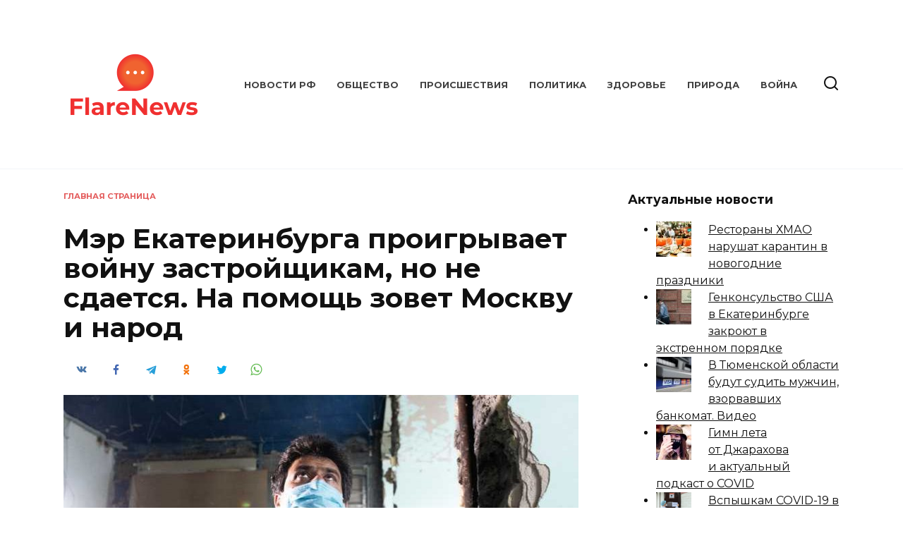

--- FILE ---
content_type: text/html; charset=UTF-8
request_url: https://flarenews.ru/mer-ekaterinburga-proigryvaet-vojnu-zastrojshhikam-no-ne-sdaetsya-na-pomoshh-zovet-moskvu-i-narod
body_size: 11613
content:
<!doctype html>
<html lang="ru-RU">
<head>
	<meta charset="UTF-8">
	<meta name="viewport" content="width=device-width, initial-scale=1">

	<meta name='robots' content='max-image-preview:large' />

	<!-- This site is optimized with the Yoast SEO plugin v19.6.1 - https://yoast.com/wordpress/plugins/seo/ -->
	<title>Мэр Екатеринбурга проигрывает войну застройщикам, но не сдается. На помощь зовет Москву и народ</title>
	<meta name="description" content="Администрация Екатеринбурга прорабатывает вопрос о включении в федеральный Градостроительный кодекс требования о согласовании внешнего облика зданий. Об этом на пресс-конференции сообщили глава города Александр Высокинский. По его словам, из-за того, что на городском уровне эта норма частично отменена через суды в пользу бизнесменов, власти лишились инструмента контроля над строительным рынком." />
	<link rel="canonical" href="https://flarenews.ru/mer-ekaterinburga-proigryvaet-vojnu-zastrojshhikam-no-ne-sdaetsya-na-pomoshh-zovet-moskvu-i-narod" />
	<meta property="og:locale" content="ru_RU" />
	<meta property="og:type" content="article" />
	<meta property="og:title" content="Мэр Екатеринбурга проигрывает войну застройщикам, но не сдается. На помощь зовет Москву и народ" />
	<meta property="og:description" content="Администрация Екатеринбурга прорабатывает вопрос о включении в федеральный Градостроительный кодекс требования о согласовании внешнего облика зданий. Об этом на пресс-конференции сообщили глава города Александр Высокинский. По его словам, из-за того, что на городском уровне эта норма частично отменена через суды в пользу бизнесменов, власти лишились инструмента контроля над строительным рынком." />
	<meta property="og:url" content="https://flarenews.ru/mer-ekaterinburga-proigryvaet-vojnu-zastrojshhikam-no-ne-sdaetsya-na-pomoshh-zovet-moskvu-i-narod" />
	<meta property="og:site_name" content="Flare Новости" />
	<meta property="article:published_time" content="2020-10-31T11:10:07+00:00" />
	<meta property="article:modified_time" content="2020-10-31T14:10:12+00:00" />
	<meta property="og:image" content="https://flarenews.ru/wp-content/uploads/2020/10/mer-ekaterinburga-proigryvaet-vojnu-zastrojshhikam-no-ne-sdaetsya-na-pomoshh-zovet-moskvu-i-narod-1.jpg" />
	<meta property="og:image:width" content="760" />
	<meta property="og:image:height" content="507" />
	<meta property="og:image:type" content="image/jpeg" />
	<meta name="author" content="Flare" />
	<meta name="twitter:card" content="summary_large_image" />
	<meta name="twitter:label1" content="Написано автором" />
	<meta name="twitter:data1" content="Flare" />
	<script type="application/ld+json" class="yoast-schema-graph">{"@context":"https://schema.org","@graph":[{"@type":"WebPage","@id":"https://flarenews.ru/mer-ekaterinburga-proigryvaet-vojnu-zastrojshhikam-no-ne-sdaetsya-na-pomoshh-zovet-moskvu-i-narod","url":"https://flarenews.ru/mer-ekaterinburga-proigryvaet-vojnu-zastrojshhikam-no-ne-sdaetsya-na-pomoshh-zovet-moskvu-i-narod","name":"Мэр Екатеринбурга проигрывает войну застройщикам, но не сдается. На помощь зовет Москву и народ","isPartOf":{"@id":"https://flarenews.ru/#website"},"primaryImageOfPage":{"@id":"https://flarenews.ru/mer-ekaterinburga-proigryvaet-vojnu-zastrojshhikam-no-ne-sdaetsya-na-pomoshh-zovet-moskvu-i-narod#primaryimage"},"image":{"@id":"https://flarenews.ru/mer-ekaterinburga-proigryvaet-vojnu-zastrojshhikam-no-ne-sdaetsya-na-pomoshh-zovet-moskvu-i-narod#primaryimage"},"thumbnailUrl":"https://flarenews.ru/wp-content/uploads/2020/10/mer-ekaterinburga-proigryvaet-vojnu-zastrojshhikam-no-ne-sdaetsya-na-pomoshh-zovet-moskvu-i-narod-1.jpg","datePublished":"2020-10-31T11:10:07+00:00","dateModified":"2020-10-31T14:10:12+00:00","author":{"@id":"https://flarenews.ru/#/schema/person/6172ef4e882e8b706c8c7f5dc4308990"},"description":"Администрация Екатеринбурга прорабатывает вопрос о включении в федеральный Градостроительный кодекс требования о согласовании внешнего облика зданий. Об этом на пресс-конференции сообщили глава города Александр Высокинский. По его словам, из-за того, что на городском уровне эта норма частично отменена через суды в пользу бизнесменов, власти лишились инструмента контроля над строительным рынком.","breadcrumb":{"@id":"https://flarenews.ru/mer-ekaterinburga-proigryvaet-vojnu-zastrojshhikam-no-ne-sdaetsya-na-pomoshh-zovet-moskvu-i-narod#breadcrumb"},"inLanguage":"ru-RU","potentialAction":[{"@type":"ReadAction","target":["https://flarenews.ru/mer-ekaterinburga-proigryvaet-vojnu-zastrojshhikam-no-ne-sdaetsya-na-pomoshh-zovet-moskvu-i-narod"]}]},{"@type":"ImageObject","inLanguage":"ru-RU","@id":"https://flarenews.ru/mer-ekaterinburga-proigryvaet-vojnu-zastrojshhikam-no-ne-sdaetsya-na-pomoshh-zovet-moskvu-i-narod#primaryimage","url":"https://flarenews.ru/wp-content/uploads/2020/10/mer-ekaterinburga-proigryvaet-vojnu-zastrojshhikam-no-ne-sdaetsya-na-pomoshh-zovet-moskvu-i-narod-1.jpg","contentUrl":"https://flarenews.ru/wp-content/uploads/2020/10/mer-ekaterinburga-proigryvaet-vojnu-zastrojshhikam-no-ne-sdaetsya-na-pomoshh-zovet-moskvu-i-narod-1.jpg","width":760,"height":507,"caption":"Гордума Екатеринбурга довыборы КПРФ"},{"@type":"BreadcrumbList","@id":"https://flarenews.ru/mer-ekaterinburga-proigryvaet-vojnu-zastrojshhikam-no-ne-sdaetsya-na-pomoshh-zovet-moskvu-i-narod#breadcrumb","itemListElement":[{"@type":"ListItem","position":1,"name":"Главная страница","item":"https://flarenews.ru/"},{"@type":"ListItem","position":2,"name":"Мэр Екатеринбурга проигрывает войну застройщикам, но не сдается. На помощь зовет Москву и народ"}]},{"@type":"WebSite","@id":"https://flarenews.ru/#website","url":"https://flarenews.ru/","name":"Flare Новости","description":"Ещё один сайт на WordPress","potentialAction":[{"@type":"SearchAction","target":{"@type":"EntryPoint","urlTemplate":"https://flarenews.ru/?s={search_term_string}"},"query-input":"required name=search_term_string"}],"inLanguage":"ru-RU"},{"@type":"Person","@id":"https://flarenews.ru/#/schema/person/6172ef4e882e8b706c8c7f5dc4308990","name":"Flare","url":"https://flarenews.ru/author/flare"}]}</script>
	<!-- / Yoast SEO plugin. -->


<link rel='dns-prefetch' href='//fonts.googleapis.com' />
<link rel='dns-prefetch' href='//s.w.org' />
<link rel='stylesheet' id='google-fonts-css'  href='https://fonts.googleapis.com/css?family=Montserrat%3A400%2C400i%2C700&#038;subset=cyrillic&#038;display=swap'  media='all' />
<link rel='stylesheet' id='reboot-style-css'  href='https://flarenews.ru/wp-content/themes/reboot/assets/css/style.min.css'  media='all' />
<link rel='stylesheet' id='arpw-style-css'  href='https://flarenews.ru/wp-content/plugins/advanced-random-posts-widget/assets/css/arpw-frontend.css'  media='all' />
<link rel='stylesheet' id='reboot-style-child-css'  href='https://flarenews.ru/wp-content/themes/reboot_child/style.css'  media='all' />
<script  src='https://flarenews.ru/wp-includes/js/jquery/jquery.min.js' id='jquery-core-js'></script>
<script  src='https://flarenews.ru/wp-includes/js/jquery/jquery-migrate.min.js' id='jquery-migrate-js'></script>
<style>.pseudo-clearfy-link { color: #008acf; cursor: pointer;}.pseudo-clearfy-link:hover { text-decoration: none;}</style><meta name="rpa410a75568e94a65b27244230b86b467" content="c24af566a0f1f34c83a41d4fe7ee4b91" /><link rel="preload" href="https://flarenews.ru/wp-content/themes/reboot/assets/fonts/wpshop-core.ttf" as="font" crossorigin><link rel="preload" href="https://flarenews.ru/wp-content/uploads/2020/10/mer-ekaterinburga-proigryvaet-vojnu-zastrojshhikam-no-ne-sdaetsya-na-pomoshh-zovet-moskvu-i-narod-1.jpg" as="image" crossorigin>
    <style>::selection, .card-slider__category, .card-slider-container .swiper-pagination-bullet-active, .post-card--grid .post-card__thumbnail:before, .post-card:not(.post-card--small) .post-card__thumbnail a:before, .post-card:not(.post-card--small) .post-card__category,  .post-box--high .post-box__category span, .post-box--wide .post-box__category span, .page-separator, .pagination .nav-links .page-numbers:not(.dots):not(.current):before, .btn, .btn-primary:hover, .btn-primary:not(:disabled):not(.disabled).active, .btn-primary:not(:disabled):not(.disabled):active, .show>.btn-primary.dropdown-toggle, .comment-respond .form-submit input, .page-links__item{background-color:#dd3333}.entry-image--big .entry-image__body .post-card__category a, .home-text ul:not([class])>li:before, .page-content ul:not([class])>li:before, .taxonomy-description ul:not([class])>li:before, .widget-area .widget_categories ul.menu li a:before, .widget-area .widget_categories ul.menu li span:before, .widget-area .widget_categories>ul li a:before, .widget-area .widget_categories>ul li span:before, .widget-area .widget_nav_menu ul.menu li a:before, .widget-area .widget_nav_menu ul.menu li span:before, .widget-area .widget_nav_menu>ul li a:before, .widget-area .widget_nav_menu>ul li span:before, .page-links .page-numbers:not(.dots):not(.current):before, .page-links .post-page-numbers:not(.dots):not(.current):before, .pagination .nav-links .page-numbers:not(.dots):not(.current):before, .pagination .nav-links .post-page-numbers:not(.dots):not(.current):before, .entry-image--full .entry-image__body .post-card__category a, .entry-image--fullscreen .entry-image__body .post-card__category a, .entry-image--wide .entry-image__body .post-card__category a{background-color:#dd3333}.comment-respond input:focus, select:focus, textarea:focus, .post-card--grid.post-card--thumbnail-no, .post-card--standard:after, .post-card--related.post-card--thumbnail-no:hover, .spoiler-box, .btn-primary, .btn-primary:hover, .btn-primary:not(:disabled):not(.disabled).active, .btn-primary:not(:disabled):not(.disabled):active, .show>.btn-primary.dropdown-toggle, .inp:focus, .entry-tag:focus, .entry-tag:hover, .search-screen .search-form .search-field:focus, .entry-content ul:not([class])>li:before, .text-content ul:not([class])>li:before, .page-content ul:not([class])>li:before, .taxonomy-description ul:not([class])>li:before, .entry-content blockquote,
        .input:focus, input[type=color]:focus, input[type=date]:focus, input[type=datetime-local]:focus, input[type=datetime]:focus, input[type=email]:focus, input[type=month]:focus, input[type=number]:focus, input[type=password]:focus, input[type=range]:focus, input[type=search]:focus, input[type=tel]:focus, input[type=text]:focus, input[type=time]:focus, input[type=url]:focus, input[type=week]:focus, select:focus, textarea:focus{border-color:#dd3333 !important}.post-card--small .post-card__category, .post-card__author:before, .post-card__comments:before, .post-card__date:before, .post-card__like:before, .post-card__views:before, .entry-author:before, .entry-date:before, .entry-time:before, .entry-views:before, .entry-content ol:not([class])>li:before, .text-content ol:not([class])>li:before, .entry-content blockquote:before, .spoiler-box__title:after, .search-icon:hover:before, .search-form .search-submit:hover:before, .star-rating-item.hover,
        .comment-list .bypostauthor>.comment-body .comment-author:after,
        .breadcrumb a, .breadcrumb span,
        .search-screen .search-form .search-submit:before, 
        .star-rating--score-1:not(.hover) .star-rating-item:nth-child(1),
        .star-rating--score-2:not(.hover) .star-rating-item:nth-child(1), .star-rating--score-2:not(.hover) .star-rating-item:nth-child(2),
        .star-rating--score-3:not(.hover) .star-rating-item:nth-child(1), .star-rating--score-3:not(.hover) .star-rating-item:nth-child(2), .star-rating--score-3:not(.hover) .star-rating-item:nth-child(3),
        .star-rating--score-4:not(.hover) .star-rating-item:nth-child(1), .star-rating--score-4:not(.hover) .star-rating-item:nth-child(2), .star-rating--score-4:not(.hover) .star-rating-item:nth-child(3), .star-rating--score-4:not(.hover) .star-rating-item:nth-child(4),
        .star-rating--score-5:not(.hover) .star-rating-item:nth-child(1), .star-rating--score-5:not(.hover) .star-rating-item:nth-child(2), .star-rating--score-5:not(.hover) .star-rating-item:nth-child(3), .star-rating--score-5:not(.hover) .star-rating-item:nth-child(4), .star-rating--score-5:not(.hover) .star-rating-item:nth-child(5){color:#dd3333}a:hover, a:focus, a:active, .spanlink:hover, .entry-content a:not(.wp-block-button__link):hover, .entry-content a:not(.wp-block-button__link):focus, .entry-content a:not(.wp-block-button__link):active, .top-menu ul li>span:hover, .main-navigation ul li a:hover, .main-navigation ul li span:hover, .footer-navigation ul li a:hover, .footer-navigation ul li span:hover, .comment-reply-link:hover, .pseudo-link:hover, .child-categories ul li a:hover{color:#dd3333}.top-menu>ul>li>a:before, .top-menu>ul>li>span:before{background:#dd3333}.child-categories ul li a:hover, .post-box--no-thumb a:hover{border-color:#dd3333}.post-box--card:hover{box-shadow: inset 0 0 0 1px #dd3333}.post-box--card:hover{-webkit-box-shadow: inset 0 0 0 1px #dd3333}.site-logotype{max-width:200px}.site-logotype img{max-height:200px}</style>
<link rel="icon" href="https://flarenews.ru/wp-content/uploads/2020/05/cropped-flarenews-icon-32x32.png" sizes="32x32" />
<link rel="icon" href="https://flarenews.ru/wp-content/uploads/2020/05/cropped-flarenews-icon-192x192.png" sizes="192x192" />
<link rel="apple-touch-icon" href="https://flarenews.ru/wp-content/uploads/2020/05/cropped-flarenews-icon-180x180.png" />
<meta name="msapplication-TileImage" content="https://flarenews.ru/wp-content/uploads/2020/05/cropped-flarenews-icon-270x270.png" />
    </head>

<body class="post-template-default single single-post postid-4144 single-format-standard wp-embed-responsive sidebar-right">



<div id="page" class="site">
    <a class="skip-link screen-reader-text" href="#content">Перейти к содержанию</a>

    <div class="search-screen-overlay js-search-screen-overlay"></div>
    <div class="search-screen js-search-screen">
        
<form role="search" method="get" class="search-form" action="https://flarenews.ru/">
    <label>
        <span class="screen-reader-text">Search for:</span>
        <input type="search" class="search-field" placeholder="Поиск…" value="" name="s">
    </label>
    <button type="submit" class="search-submit"></button>
</form>    </div>

    

<header id="masthead" class="site-header full" itemscope itemtype="http://schema.org/WPHeader">
    <div class="site-header-inner fixed">

        <div class="humburger js-humburger"><span></span><span></span><span></span></div>

        
<div class="site-branding">

    <div class="site-logotype"><a href="https://flarenews.ru/"><img src="https://flarenews.ru/wp-content/uploads/2020/05/flarenews-1.png" width="200" height="200" alt="Flare Новости"></a></div></div><!-- .site-branding --><div class="top-menu"><ul id="top-menu" class="menu"><li id="menu-item-447" class="menu-item menu-item-type-custom menu-item-object-custom menu-item-447"><a href="/">Новости РФ</a></li>
<li id="menu-item-448" class="menu-item menu-item-type-taxonomy menu-item-object-category menu-item-448"><a href="https://flarenews.ru/category/obshhestvo">Общество</a></li>
<li id="menu-item-449" class="menu-item menu-item-type-taxonomy menu-item-object-category menu-item-449"><a href="https://flarenews.ru/category/proisshestviya">Происшествия</a></li>
<li id="menu-item-450" class="menu-item menu-item-type-taxonomy menu-item-object-category current-post-ancestor current-menu-parent current-post-parent menu-item-450"><a href="https://flarenews.ru/category/politika">Политика</a></li>
<li id="menu-item-451" class="menu-item menu-item-type-taxonomy menu-item-object-category menu-item-451"><a href="https://flarenews.ru/category/zdorove">Здоровье</a></li>
<li id="menu-item-452" class="menu-item menu-item-type-taxonomy menu-item-object-category menu-item-452"><a href="https://flarenews.ru/category/priroda">Природа</a></li>
<li id="menu-item-453" class="menu-item menu-item-type-taxonomy menu-item-object-category menu-item-453"><a href="https://flarenews.ru/category/vojna">Война</a></li>
</ul></div>                <div class="header-search">
                    <span class="search-icon js-search-icon"></span>
                </div>
            
    </div>
</header><!-- #masthead -->


    
    <nav id="site-navigation" class="main-navigation fixed" style="display: none;">
        <div class="main-navigation-inner full">
            <ul id="header_menu"></ul>
        </div>
    </nav>
    <div class="container header-separator"></div>


    <div class="mobile-menu-placeholder js-mobile-menu-placeholder"></div>
    
	
    <div id="content" class="site-content fixed">

        
        <div class="site-content-inner">
    
        
        <div id="primary" class="content-area" itemscope itemtype="http://schema.org/Article">
            <main id="main" class="site-main article-card">

                
<article id="post-4144" class="article-post post-4144 post type-post status-publish format-standard has-post-thumbnail  category-politika category-ekonomika">

    
        <div class="breadcrumb" id="breadcrumbs"><span><span><a href="https://flarenews.ru/">Главная страница</a></span></div>
                                <h1 class="entry-title" itemprop="headline">Мэр Екатеринбурга проигрывает войну застройщикам, но не сдается. На помощь зовет Москву и народ</h1>
                    
                    <div class="social-buttons"><span class="social-button social-button--vkontakte" data-social="vkontakte" data-image="https://flarenews.ru/wp-content/uploads/2020/10/mer-ekaterinburga-proigryvaet-vojnu-zastrojshhikam-no-ne-sdaetsya-na-pomoshh-zovet-moskvu-i-narod-1-150x150.jpg"></span><span class="social-button social-button--facebook" data-social="facebook"></span><span class="social-button social-button--telegram" data-social="telegram"></span><span class="social-button social-button--odnoklassniki" data-social="odnoklassniki"></span><span class="social-button social-button--twitter" data-social="twitter"></span><span class="social-button social-button--sms" data-social="sms"></span><span class="social-button social-button--whatsapp" data-social="whatsapp"></span></div>        
                    <div class="entry-image post-card post-card__thumbnail">
                <img width="760" height="400" src="https://flarenews.ru/wp-content/uploads/2020/10/mer-ekaterinburga-proigryvaet-vojnu-zastrojshhikam-no-ne-sdaetsya-na-pomoshh-zovet-moskvu-i-narod-1-760x400.jpg" class="attachment-reboot_standard size-reboot_standard wp-post-image" alt="Гордума Екатеринбурга довыборы КПРФ" itemprop="image" />                                    <span class="post-card__category"><a href="https://flarenews.ru/category/politika" itemprop="articleSection">Политика</a></span>
                            </div>

        
    
            <div class="entry-meta">
                                    <span class="entry-views"><span class="entry-label">Просмотров</span> <span class="js-views-count" data-post_id="4144">702</span></span>            <span class="entry-date"><span class="entry-label">Опубликовано</span> <time itemprop="datePublished" datetime="2020-10-31">31.10.2020</time></span>
            <span class="entry-date"><span class="entry-label">Обновлено</span> <time itemprop="dateModified" datetime="2020-10-31">31.10.2020</time></span>        </div>
    
    
    <div class="entry-content" itemprop="articleBody">
        <p>Администрация Екатеринбурга прорабатывает вопрос о включении в федеральный Градостроительный кодекс требования о согласовании внешнего облика зданий. Об этом на пресс-конференции сообщили глава города Александр Высокинский. По его словам, из-за того, что на городском уровне эта норма частично отменена через суды в пользу бизнесменов, власти лишились инструмента контроля над строительным рынком.</p>
<p>«У нас исчезли инструменты воздействия [на застройщиков]. Поэтому мы основное количество усилий предпринимаем, чтобы в Градостроительном кодексе появились эти требования [о согласовании внешнего вида построек]. Сегодня Градостроительный кодекс это как-то забыл», — сказал Высокинский.</p>
<p>В начале 2020 года глава компании Prinzip Геннадий Черных, оппонирующий мэру, через суд добился отмены согласования внешнего вида зданий в зоне многоэтажной жилой застройки Ж-5. Это правило помогало администрации блокировать вредные для архитектуры города проекты (хотя застройщики упрекали мэрию в злоупотреблении нормой). Более того, в сентябре прокуратура потребовала отменить в Екатеринбурге согласование облика зданий не только для Ж-5, но и для других зон.</p>
<p>Оценивая ситуацию, Высокинский предположил, что для того, чтобы мэрия была услышана, нужно согласовать уродливое здание в центре города. «Мне вчера принесли эскизы одного из зданий на ул. 8 Марта… И я думаю: может, дать построить, чтобы оно стояло как памятник и чтобы все ходили и удивлялись?» — задался риторическим вопросом мэр.</p>
<p>Автор: Денис Аллаяров</p>
<!-- toc empty -->    </div><!-- .entry-content -->

</article>






    <div class="rating-box">
        <div class="rating-box__header">Оцените статью</div>
		<div class="wp-star-rating js-star-rating star-rating--score-0" data-post-id="4144" data-rating-count="0" data-rating-sum="0" data-rating-value="0"><span class="star-rating-item js-star-rating-item" data-score="1"><svg aria-hidden="true" role="img" xmlns="http://www.w3.org/2000/svg" viewBox="0 0 576 512" class="i-ico"><path fill="currentColor" d="M259.3 17.8L194 150.2 47.9 171.5c-26.2 3.8-36.7 36.1-17.7 54.6l105.7 103-25 145.5c-4.5 26.3 23.2 46 46.4 33.7L288 439.6l130.7 68.7c23.2 12.2 50.9-7.4 46.4-33.7l-25-145.5 105.7-103c19-18.5 8.5-50.8-17.7-54.6L382 150.2 316.7 17.8c-11.7-23.6-45.6-23.9-57.4 0z" class="ico-star"></path></svg></span><span class="star-rating-item js-star-rating-item" data-score="2"><svg aria-hidden="true" role="img" xmlns="http://www.w3.org/2000/svg" viewBox="0 0 576 512" class="i-ico"><path fill="currentColor" d="M259.3 17.8L194 150.2 47.9 171.5c-26.2 3.8-36.7 36.1-17.7 54.6l105.7 103-25 145.5c-4.5 26.3 23.2 46 46.4 33.7L288 439.6l130.7 68.7c23.2 12.2 50.9-7.4 46.4-33.7l-25-145.5 105.7-103c19-18.5 8.5-50.8-17.7-54.6L382 150.2 316.7 17.8c-11.7-23.6-45.6-23.9-57.4 0z" class="ico-star"></path></svg></span><span class="star-rating-item js-star-rating-item" data-score="3"><svg aria-hidden="true" role="img" xmlns="http://www.w3.org/2000/svg" viewBox="0 0 576 512" class="i-ico"><path fill="currentColor" d="M259.3 17.8L194 150.2 47.9 171.5c-26.2 3.8-36.7 36.1-17.7 54.6l105.7 103-25 145.5c-4.5 26.3 23.2 46 46.4 33.7L288 439.6l130.7 68.7c23.2 12.2 50.9-7.4 46.4-33.7l-25-145.5 105.7-103c19-18.5 8.5-50.8-17.7-54.6L382 150.2 316.7 17.8c-11.7-23.6-45.6-23.9-57.4 0z" class="ico-star"></path></svg></span><span class="star-rating-item js-star-rating-item" data-score="4"><svg aria-hidden="true" role="img" xmlns="http://www.w3.org/2000/svg" viewBox="0 0 576 512" class="i-ico"><path fill="currentColor" d="M259.3 17.8L194 150.2 47.9 171.5c-26.2 3.8-36.7 36.1-17.7 54.6l105.7 103-25 145.5c-4.5 26.3 23.2 46 46.4 33.7L288 439.6l130.7 68.7c23.2 12.2 50.9-7.4 46.4-33.7l-25-145.5 105.7-103c19-18.5 8.5-50.8-17.7-54.6L382 150.2 316.7 17.8c-11.7-23.6-45.6-23.9-57.4 0z" class="ico-star"></path></svg></span><span class="star-rating-item js-star-rating-item" data-score="5"><svg aria-hidden="true" role="img" xmlns="http://www.w3.org/2000/svg" viewBox="0 0 576 512" class="i-ico"><path fill="currentColor" d="M259.3 17.8L194 150.2 47.9 171.5c-26.2 3.8-36.7 36.1-17.7 54.6l105.7 103-25 145.5c-4.5 26.3 23.2 46 46.4 33.7L288 439.6l130.7 68.7c23.2 12.2 50.9-7.4 46.4-33.7l-25-145.5 105.7-103c19-18.5 8.5-50.8-17.7-54.6L382 150.2 316.7 17.8c-11.7-23.6-45.6-23.9-57.4 0z" class="ico-star"></path></svg></span></div>    </div>


    <div class="entry-social">
		
        		<div class="social-buttons"><span class="social-button social-button--vkontakte" data-social="vkontakte" data-image="https://flarenews.ru/wp-content/uploads/2020/10/mer-ekaterinburga-proigryvaet-vojnu-zastrojshhikam-no-ne-sdaetsya-na-pomoshh-zovet-moskvu-i-narod-1-150x150.jpg"></span><span class="social-button social-button--facebook" data-social="facebook"></span><span class="social-button social-button--telegram" data-social="telegram"></span><span class="social-button social-button--odnoklassniki" data-social="odnoklassniki"></span><span class="social-button social-button--twitter" data-social="twitter"></span><span class="social-button social-button--sms" data-social="sms"></span><span class="social-button social-button--whatsapp" data-social="whatsapp"></span></div>            </div>





    <meta itemprop="author" content="Flare">
<meta itemscope itemprop="mainEntityOfPage" itemType="https://schema.org/WebPage" itemid="https://flarenews.ru/mer-ekaterinburga-proigryvaet-vojnu-zastrojshhikam-no-ne-sdaetsya-na-pomoshh-zovet-moskvu-i-narod" content="Мэр Екатеринбурга проигрывает войну застройщикам, но не сдается. На помощь зовет Москву и народ">
<div itemprop="publisher" itemscope itemtype="https://schema.org/Organization" style="display: none;"><div itemprop="logo" itemscope itemtype="https://schema.org/ImageObject"><img itemprop="url image" src="https://flarenews.ru/wp-content/uploads/2020/05/flarenews-1.png" alt="Flare Новости"></div><meta itemprop="name" content="Flare Новости"><meta itemprop="telephone" content="Flare Новости"><meta itemprop="address" content="https://flarenews.ru"></div>
            </main><!-- #main -->
        </div><!-- #primary -->

        
<aside id="secondary" class="widget-area" itemscope itemtype="http://schema.org/WPSideBar">
    <div class="sticky-sidebar js-sticky-sidebar">

        
        <div id="arpw-widget-2" class="widget arpw-widget-random"><div class="widget-header">Актуальные новости</div><div class="arpw-random-post "><ul class="arpw-ul"><li class="arpw-li arpw-clearfix"><a href="https://flarenews.ru/restorany-hmao-narushat-karantin-v-novogodnie-prazdniki"  rel="bookmark"><img width="50" height="50" src="https://flarenews.ru/wp-content/uploads/2021/01/restorany-hmao-narushat-karantin-v-novogodnie-prazdniki-1-50x50.jpg" class="arpw-thumbnail alignleft wp-post-image" alt="Рестораны ХМАО нарушат карантин в новогодние праздники" loading="lazy" srcset="https://flarenews.ru/wp-content/uploads/2021/01/restorany-hmao-narushat-karantin-v-novogodnie-prazdniki-1-50x50.jpg 50w, https://flarenews.ru/wp-content/uploads/2021/01/restorany-hmao-narushat-karantin-v-novogodnie-prazdniki-1-150x150.jpg 150w, https://flarenews.ru/wp-content/uploads/2021/01/restorany-hmao-narushat-karantin-v-novogodnie-prazdniki-1-100x100.jpg 100w" sizes="(max-width: 50px) 100vw, 50px" /></a><a class="arpw-title" href="https://flarenews.ru/restorany-hmao-narushat-karantin-v-novogodnie-prazdniki" rel="bookmark">Рестораны ХМАО нарушат карантин в новогодние праздники</a></li><li class="arpw-li arpw-clearfix"><a href="https://flarenews.ru/genkonsulstvo-ssha-v-ekaterinburge-zakroyut-v-ekstrennom-poryadke"  rel="bookmark"><img width="50" height="50" src="https://flarenews.ru/wp-content/uploads/2021/01/genkonsulstvo-ssha-v-ekaterinburge-zakroyut-v-ekstrennom-poryadke-1-50x50.jpg" class="arpw-thumbnail alignleft wp-post-image" alt="Генконсульство США в Екатеринбурге закроют в экстренном порядке" loading="lazy" srcset="https://flarenews.ru/wp-content/uploads/2021/01/genkonsulstvo-ssha-v-ekaterinburge-zakroyut-v-ekstrennom-poryadke-1-50x50.jpg 50w, https://flarenews.ru/wp-content/uploads/2021/01/genkonsulstvo-ssha-v-ekaterinburge-zakroyut-v-ekstrennom-poryadke-1-150x150.jpg 150w, https://flarenews.ru/wp-content/uploads/2021/01/genkonsulstvo-ssha-v-ekaterinburge-zakroyut-v-ekstrennom-poryadke-1-100x100.jpg 100w" sizes="(max-width: 50px) 100vw, 50px" /></a><a class="arpw-title" href="https://flarenews.ru/genkonsulstvo-ssha-v-ekaterinburge-zakroyut-v-ekstrennom-poryadke" rel="bookmark">Генконсульство США в Екатеринбурге закроют в экстренном порядке</a></li><li class="arpw-li arpw-clearfix"><a href="https://flarenews.ru/v-tyumenskoj-oblasti-budut-sudit-muzhchin-vzorvavshih-bankomat-video"  rel="bookmark"><img width="50" height="50" src="https://flarenews.ru/wp-content/uploads/2021/10/v-tyumenskoj-oblasti-budut-sudit-muzhchin-vzorvavshih-bankomat-video-1-50x50.jpg" class="arpw-thumbnail alignleft wp-post-image" alt="В Тюменской области будут судить мужчин, взорвавших банкомат. Видео" loading="lazy" srcset="https://flarenews.ru/wp-content/uploads/2021/10/v-tyumenskoj-oblasti-budut-sudit-muzhchin-vzorvavshih-bankomat-video-1-50x50.jpg 50w, https://flarenews.ru/wp-content/uploads/2021/10/v-tyumenskoj-oblasti-budut-sudit-muzhchin-vzorvavshih-bankomat-video-1-150x150.jpg 150w, https://flarenews.ru/wp-content/uploads/2021/10/v-tyumenskoj-oblasti-budut-sudit-muzhchin-vzorvavshih-bankomat-video-1-100x100.jpg 100w" sizes="(max-width: 50px) 100vw, 50px" /></a><a class="arpw-title" href="https://flarenews.ru/v-tyumenskoj-oblasti-budut-sudit-muzhchin-vzorvavshih-bankomat-video" rel="bookmark">В Тюменской области будут судить мужчин, взорвавших банкомат. Видео</a></li><li class="arpw-li arpw-clearfix"><a href="https://flarenews.ru/gimn-leta-ot-dzharahova-i-aktualnyj-podkast-o-covid"  rel="bookmark"><img width="50" height="50" src="https://flarenews.ru/wp-content/uploads/2021/09/gimn-leta-ot-dzharahova-i-aktualnyj-podkast-o-covid-1-50x50.jpg" class="arpw-thumbnail alignleft wp-post-image" alt="Гимн лета от Джарахова и актуальный подкаст о COVID" loading="lazy" srcset="https://flarenews.ru/wp-content/uploads/2021/09/gimn-leta-ot-dzharahova-i-aktualnyj-podkast-o-covid-1-50x50.jpg 50w, https://flarenews.ru/wp-content/uploads/2021/09/gimn-leta-ot-dzharahova-i-aktualnyj-podkast-o-covid-1-150x150.jpg 150w, https://flarenews.ru/wp-content/uploads/2021/09/gimn-leta-ot-dzharahova-i-aktualnyj-podkast-o-covid-1-100x100.jpg 100w" sizes="(max-width: 50px) 100vw, 50px" /></a><a class="arpw-title" href="https://flarenews.ru/gimn-leta-ot-dzharahova-i-aktualnyj-podkast-o-covid" rel="bookmark">Гимн лета от Джарахова и актуальный подкаст о COVID</a></li><li class="arpw-li arpw-clearfix"><a href="https://flarenews.ru/vspyshkam-covid-19-v-permskom-krae-nashli-obyasnenie-vse-delo-v-bolniczah"  rel="bookmark"><img width="50" height="33" src="https://flarenews.ru/wp-content/uploads/2020/05/vspyshkam-covid-19-v-permskom-krae-nashli-obyasnenie-vse-delo-v-bolniczah-1.jpg" class="arpw-thumbnail alignleft wp-post-image" alt="Вспышкам COVID-19 в Пермском крае нашли объяснение. Все дело в больницах" loading="lazy" srcset="https://flarenews.ru/wp-content/uploads/2020/05/vspyshkam-covid-19-v-permskom-krae-nashli-obyasnenie-vse-delo-v-bolniczah-1.jpg 760w, https://flarenews.ru/wp-content/uploads/2020/05/vspyshkam-covid-19-v-permskom-krae-nashli-obyasnenie-vse-delo-v-bolniczah-1-300x200.jpg 300w, https://flarenews.ru/wp-content/uploads/2020/05/vspyshkam-covid-19-v-permskom-krae-nashli-obyasnenie-vse-delo-v-bolniczah-1-601x400.jpg 601w, https://flarenews.ru/wp-content/uploads/2020/05/vspyshkam-covid-19-v-permskom-krae-nashli-obyasnenie-vse-delo-v-bolniczah-1-335x220.jpg 335w" sizes="(max-width: 50px) 100vw, 50px" /></a><a class="arpw-title" href="https://flarenews.ru/vspyshkam-covid-19-v-permskom-krae-nashli-obyasnenie-vse-delo-v-bolniczah" rel="bookmark">Вспышкам COVID-19 в Пермском крае нашли объяснение. Все дело в больницах</a></li></ul></div><!-- Generated by https://wordpress.org/plugins/advanced-random-posts-widget/ --></div><div id="categories-2" class="widget widget_categories"><div class="widget-header">Рубрики</div>
			<ul>
					<li class="cat-item cat-item-14"><a href="https://flarenews.ru/category/avto">Авто</a>
</li>
	<li class="cat-item cat-item-1"><a href="https://flarenews.ru/category/vazhnye-novosti">Важные новости</a>
</li>
	<li class="cat-item cat-item-8"><a href="https://flarenews.ru/category/vojna">Война</a>
</li>
	<li class="cat-item cat-item-26"><a href="https://flarenews.ru/category/dizajn">Дизайн</a>
</li>
	<li class="cat-item cat-item-24"><a href="https://flarenews.ru/category/dom">Дом</a>
</li>
	<li class="cat-item cat-item-16"><a href="https://flarenews.ru/category/eda">Еда</a>
</li>
	<li class="cat-item cat-item-9"><a href="https://flarenews.ru/category/zdorove">Здоровье</a>
</li>
	<li class="cat-item cat-item-11"><a href="https://flarenews.ru/category/znamenitosti">Знаменитости</a>
</li>
	<li class="cat-item cat-item-31"><a href="https://flarenews.ru/category/igry">Игры</a>
</li>
	<li class="cat-item cat-item-18"><a href="https://flarenews.ru/category/kino">Кино</a>
</li>
	<li class="cat-item cat-item-15"><a href="https://flarenews.ru/category/kultura">Культура</a>
</li>
	<li class="cat-item cat-item-17"><a href="https://flarenews.ru/category/literatura">Литература</a>
</li>
	<li class="cat-item cat-item-32"><a href="https://flarenews.ru/category/moda">Мода</a>
</li>
	<li class="cat-item cat-item-23"><a href="https://flarenews.ru/category/muzyka">Музыка</a>
</li>
	<li class="cat-item cat-item-13"><a href="https://flarenews.ru/category/nauka">Наука</a>
</li>
	<li class="cat-item cat-item-4"><a href="https://flarenews.ru/category/obshhestvo">Общество</a>
</li>
	<li class="cat-item cat-item-7"><a href="https://flarenews.ru/category/politika">Политика</a>
</li>
	<li class="cat-item cat-item-6"><a href="https://flarenews.ru/category/priroda">Природа</a>
</li>
	<li class="cat-item cat-item-5"><a href="https://flarenews.ru/category/proisshestviya">Происшествия</a>
</li>
	<li class="cat-item cat-item-27"><a href="https://flarenews.ru/category/psihologiya">Психология</a>
</li>
	<li class="cat-item cat-item-22"><a href="https://flarenews.ru/category/puteshestviya">Путешествия</a>
</li>
	<li class="cat-item cat-item-28"><a href="https://flarenews.ru/category/rejtingi">Рейтинги</a>
</li>
	<li class="cat-item cat-item-30"><a href="https://flarenews.ru/category/restorany">Рестораны</a>
</li>
	<li class="cat-item cat-item-19"><a href="https://flarenews.ru/category/sport">Спорт</a>
</li>
	<li class="cat-item cat-item-21"><a href="https://flarenews.ru/category/tehnologii">Технологии</a>
</li>
	<li class="cat-item cat-item-33"><a href="https://flarenews.ru/category/fotografii">Фотографии</a>
</li>
	<li class="cat-item cat-item-25"><a href="https://flarenews.ru/category/hobbi">Хобби</a>
</li>
	<li class="cat-item cat-item-12"><a href="https://flarenews.ru/category/ekonomika">Экономика</a>
</li>
	<li class="cat-item cat-item-29"><a href="https://flarenews.ru/category/yumor">Юмор</a>
</li>
			</ul>

			</div>
        
    </div>
</aside><!-- #secondary -->

    
    <div id="related-posts" class="related-posts fixed"><div class="related-posts__header">Вам также может понравиться</div><div class="post-cards post-cards--vertical">
<div class="post-card post-card--related">
    <div class="post-card__thumbnail"><a href="https://flarenews.ru/na-kurganczah-otrabatyvayut-novye-izbiratelnye-tehnologii"><img width="335" height="220" src="https://flarenews.ru/wp-content/uploads/2022/02/na-kurganczah-otrabatyvayut-novye-izbiratelnye-tehnologii-1-335x220.jpg" class="attachment-reboot_small size-reboot_small wp-post-image" alt="политтехнологии" loading="lazy" /></a></div><div class="post-card__title"><a href="https://flarenews.ru/na-kurganczah-otrabatyvayut-novye-izbiratelnye-tehnologii">На курганцах отрабатывают новые избирательные технологии</a></div><div class="post-card__description">Впервые в Курганской области в ходе избирательной кампании</div><div class="post-card__meta"><span class="post-card__comments">0</span><span class="post-card__views">3.5к.</span></div>
</div>

<div class="post-card post-card--related">
    <div class="post-card__thumbnail"><a href="https://flarenews.ru/na-permskoj-stanczii-skoroj-pomoshhi-ne-hvataet-treti-vrachej"><img width="335" height="220" src="https://flarenews.ru/wp-content/uploads/2022/02/na-permskoj-stanczii-skoroj-pomoshhi-ne-hvataet-treti-vrachej-1-335x220.jpg" class="attachment-reboot_small size-reboot_small wp-post-image" alt="Анастасия Крутень" loading="lazy" /></a></div><div class="post-card__title"><a href="https://flarenews.ru/na-permskoj-stanczii-skoroj-pomoshhi-ne-hvataet-treti-vrachej">На пермской станции скорой помощи не хватает трети врачей</a></div><div class="post-card__description">Острый кадровый дефицит наблюдается на пермской станции</div><div class="post-card__meta"><span class="post-card__comments">0</span><span class="post-card__views">3к.</span></div>
</div>

<div class="post-card post-card--related">
    <div class="post-card__thumbnail"><a href="https://flarenews.ru/rossiya-oplatit-vosstanovlenie-afganistana"><img width="335" height="220" src="https://flarenews.ru/wp-content/uploads/2022/02/rossiya-oplatit-vosstanovlenie-afganistana-1-335x220.jpg" class="attachment-reboot_small size-reboot_small wp-post-image" alt="помощь" loading="lazy" /></a></div><div class="post-card__title"><a href="https://flarenews.ru/rossiya-oplatit-vosstanovlenie-afganistana">Россия оплатит восстановление Афганистана</a></div><div class="post-card__description">Россия будет участвовать в социально-экономических</div><div class="post-card__meta"><span class="post-card__comments">0</span><span class="post-card__views">2.9к.</span></div>
</div>

<div class="post-card post-card--related">
    <div class="post-card__thumbnail"><a href="https://flarenews.ru/rossiyan-nachali-lishat-bystryh-zajmov-do-zarplaty"><img width="335" height="220" src="https://flarenews.ru/wp-content/uploads/2022/02/rossiyan-nachali-lishat-bystryh-zajmov-do-zarplaty-1-335x220.jpg" class="attachment-reboot_small size-reboot_small wp-post-image" alt="кредиты" loading="lazy" /></a></div><div class="post-card__title"><a href="https://flarenews.ru/rossiyan-nachali-lishat-bystryh-zajmov-do-zarplaty">Россиян начали лишать быстрых &laquo;займов до зарплаты&raquo;</a></div><div class="post-card__description">Микрофинансовые организаций в России начались отказываться</div><div class="post-card__meta"><span class="post-card__comments">0</span><span class="post-card__views">3.1к.</span></div>
</div>

<div class="post-card post-card--related">
    <div class="post-card__thumbnail"><a href="https://flarenews.ru/istochnik-sverdlovskij-deputat-dobilsya-ot-vlastej-deneg-na-vybory"><img width="335" height="220" src="https://flarenews.ru/wp-content/uploads/2022/02/istochnik-sverdlovskij-deputat-dobilsya-ot-vlastej-deneg-na-vybory-1-335x220.jpg" class="attachment-reboot_small size-reboot_small wp-post-image" alt="выборы" loading="lazy" /></a></div><div class="post-card__title"><a href="https://flarenews.ru/istochnik-sverdlovskij-deputat-dobilsya-ot-vlastej-deneg-na-vybory">Источник: свердловский депутат добился от властей денег на выборы</a></div><div class="post-card__description">Депутат свердловского Заксобрания Валентин Лаппо («Единая</div><div class="post-card__meta"><span class="post-card__comments">0</span><span class="post-card__views">1.4к.</span></div>
</div>

<div class="post-card post-card--related">
    <div class="post-card__thumbnail"><a href="https://flarenews.ru/ekonomist-prizval-razdat-pensioneram-dengi-akczionerov-sberbanka"><img width="335" height="220" src="https://flarenews.ru/wp-content/uploads/2022/02/ekonomist-prizval-razdat-pensioneram-dengi-akczionerov-sberbanka-1-335x220.jpg" class="attachment-reboot_small size-reboot_small wp-post-image" alt="общество" loading="lazy" /></a></div><div class="post-card__title"><a href="https://flarenews.ru/ekonomist-prizval-razdat-pensioneram-dengi-akczionerov-sberbanka">Экономист призвал раздать пенсионерам деньги акционеров Сбербанка</a></div><div class="post-card__description">Заведующий отделом международных рынков капитала ИМЭМО</div><div class="post-card__meta"><span class="post-card__comments">0</span><span class="post-card__views">1.6к.</span></div>
</div>

<div class="post-card post-card--related">
    <div class="post-card__thumbnail"><a href="https://flarenews.ru/makron-predupredil-o-vozrozhdenii-igil"><img width="335" height="220" src="https://flarenews.ru/wp-content/uploads/2022/02/makron-predupredil-o-vozrozhdenii-igil-1-335x220.jpg" class="attachment-reboot_small size-reboot_small wp-post-image" alt="Афганистан" loading="lazy" /></a></div><div class="post-card__title"><a href="https://flarenews.ru/makron-predupredil-o-vozrozhdenii-igil">Макрон предупредил о возрождении ИГИЛ</a></div><div class="post-card__description">Франция видит признаки возобновления активности террористической</div><div class="post-card__meta"><span class="post-card__comments">0</span><span class="post-card__views">1.4к.</span></div>
</div>

<div class="post-card post-card--related">
    <div class="post-card__thumbnail"><a href="https://flarenews.ru/reuters-raketnyj-udar-po-kabulu-nanesli-ssha"><img width="335" height="220" src="https://flarenews.ru/wp-content/uploads/2022/02/reuters-raketnyj-udar-po-kabulu-nanesli-ssha-1-335x220.jpg" class="attachment-reboot_small size-reboot_small wp-post-image" alt="Ракетный удар по Кабулу нанесли США" loading="lazy" srcset="https://flarenews.ru/wp-content/uploads/2022/02/reuters-raketnyj-udar-po-kabulu-nanesli-ssha-1-335x220.jpg 335w, https://flarenews.ru/wp-content/uploads/2022/02/reuters-raketnyj-udar-po-kabulu-nanesli-ssha-1-300x197.jpg 300w, https://flarenews.ru/wp-content/uploads/2022/02/reuters-raketnyj-udar-po-kabulu-nanesli-ssha-1-610x400.jpg 610w, https://flarenews.ru/wp-content/uploads/2022/02/reuters-raketnyj-udar-po-kabulu-nanesli-ssha-1.jpg 760w" sizes="(max-width: 335px) 100vw, 335px" /></a></div><div class="post-card__title"><a href="https://flarenews.ru/reuters-raketnyj-udar-po-kabulu-nanesli-ssha">Reuters: ракетный удар по Кабулу нанесли США</a></div><div class="post-card__description">США нанесли ракетный удар по столице Афганистана Кабулу.</div><div class="post-card__meta"><span class="post-card__comments">0</span><span class="post-card__views">1.5к.</span></div>
</div>
</div></div>

</div><!--.site-content-inner-->


</div><!--.site-content-->





<div class="site-footer-container ">

    

    <div class="footer-navigation fixed" itemscope itemtype="http://schema.org/SiteNavigationElement">
        <div class="main-navigation-inner full">
            <div class="menu-categories-container"><ul id="footer_menu" class="menu"><li id="menu-item-699" class="menu-item menu-item-type-taxonomy menu-item-object-category menu-item-699"><a href="https://flarenews.ru/category/priroda">Природа</a></li>
<li id="menu-item-700" class="menu-item menu-item-type-taxonomy menu-item-object-category menu-item-700"><a href="https://flarenews.ru/category/znamenitosti">Знаменитости</a></li>
<li id="menu-item-701" class="menu-item menu-item-type-taxonomy menu-item-object-category menu-item-701"><a href="https://flarenews.ru/category/nauka">Наука</a></li>
</ul></div>        </div>
    </div><!--footer-navigation-->


    <footer id="colophon" class="site-footer site-footer--style-gray full">
        <div class="site-footer-inner fixed">

            
            
<div class="footer-bottom">
    <div class="footer-info">
        © 2026 Flare Новости
	        </div>

    </div>
        </div>
    </footer><!--.site-footer-->
</div>


    <button type="button" class="scrolltop js-scrolltop"></button>

</div><!-- #page -->

<script type="text/javascript">
<!--
var _acic={dataProvider:10,allowCookieMatch:false};(function(){var e=document.createElement("script");e.type="text/javascript";e.async=true;e.src="https://www.acint.net/aci.js";var t=document.getElementsByTagName("script")[0];t.parentNode.insertBefore(e,t)})()
//-->
</script><script>var pseudo_links = document.querySelectorAll(".pseudo-clearfy-link");for (var i=0;i<pseudo_links.length;i++ ) { pseudo_links[i].addEventListener("click", function(e){   window.open( e.target.getAttribute("data-uri") ); }); }</script><script type='text/javascript' id='reboot-scripts-js-extra'>
/* <![CDATA[ */
var settings_array = {"rating_text_average":"\u0441\u0440\u0435\u0434\u043d\u0435\u0435","rating_text_from":"\u0438\u0437","lightbox_display":"1","sidebar_fixed":"1"};
var wps_ajax = {"url":"https:\/\/flarenews.ru\/wp-admin\/admin-ajax.php","nonce":"8f55d69b1b"};
/* ]]> */
</script>
<script  src='https://flarenews.ru/wp-content/themes/reboot/assets/js/scripts.min.js' id='reboot-scripts-js'></script>



</body>
</html>